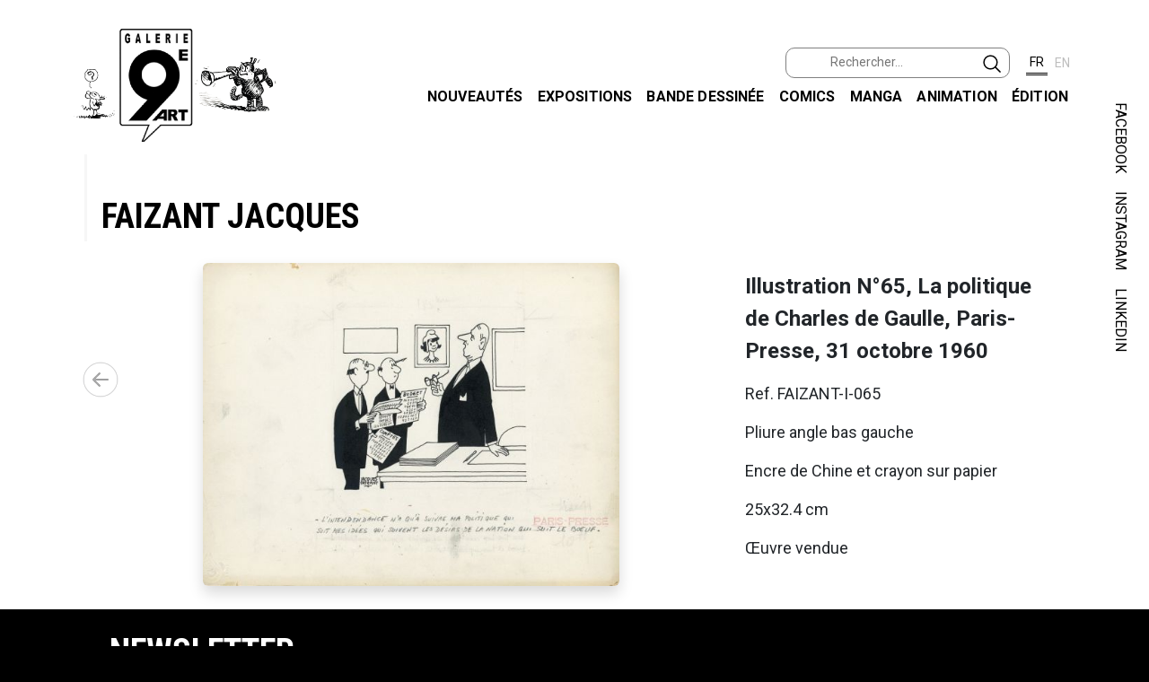

--- FILE ---
content_type: text/html; charset=UTF-8
request_url: https://www.galerie9art.fr/?content=exhibitem&exhib=205&item=40847&index=25
body_size: 6083
content:

<!DOCTYPE html>
<html lang="fr">
    <head>
        <title>La Galerie du 9ème art, expositions et ventes de dessins originaux et de planches originales BD</title>

        <meta http-equiv="Content-Type" content="text/html; charset=utf-8">
        <meta name="description" content="La Galerie du 9ème art, expositions et ventes de dessins originaux et de planches originales BD">
        <meta name="robots" content="index,follow">
        <meta name="keywords"
            content="galerie 9ème art, galerie BD, originaux, planche BD, originale, bande dessinée, 
            planche originale, planches originales, originaux BD, dessin, Loisel, Marini">
        <META HTTP-EQUIV="Pragma" CONTENT="no-cache">
        <META HTTP-EQUIV="Expires" CONTENT="-1">
        <meta name="viewport" content="width=device-width, initial-scale=1"/>

        <link rel="SHORTCUT ICON" href="favicon.ico" type="image/x-icon">

        <!-- Fonts -->
        <link href="https://fonts.googleapis.com/css2?family=Open+Sans&display=swap" rel="stylesheet"> 
        <link href="https://fonts.googleapis.com/css2?family=Signika:wght@600&display=swap" rel="stylesheet"> 
        <link href="https://fonts.googleapis.com/css2?family=Roboto+Condensed:wght@700&display=swap" rel="stylesheet">
        <link href="https://fonts.googleapis.com/css2?family=Roboto:wght@400;500;700&display=swap" rel="stylesheet">

        <!-- CSS-->
        <link rel="stylesheet" href="https://cdn.jsdelivr.net/npm/bootstrap@5.2.3/dist/css/bootstrap.min.css" 
            integrity="sha384-rbsA2VBKQhggwzxH7pPCaAqO46MgnOM80zW1RWuH61DGLwZJEdK2Kadq2F9CUG65" crossorigin="anonymous">
        <link rel="stylesheet" href="css/g9art.css" type="text/css">
        <link rel="stylesheet" href="css/g9art_navbar.css" type="text/css">
        <link rel="stylesheet" href="css/g9art_footer.css" type="text/css">
        <link rel="stylesheet" href="https://cdnjs.cloudflare.com/ajax/libs/fancybox/3.5.7/jquery.fancybox.min.css" />

<link rel="stylesheet" href="https://cdn.jsdelivr.net/npm/swiper@6.8.0/swiper-bundle.min.css"><link rel="stylesheet" href="css/g9art_swiper.css"/><script src="https://cdn.jsdelivr.net/npm/swiper@6.8.0/swiper-bundle.min.js"></script>

        <script src="https://code.jquery.com/jquery-3.7.1.min.js" integrity="sha256-/JqT3SQfawRcv/BIHPThkBvs0OEvtFFmqPF/lYI/Cxo=" crossorigin="anonymous"></script>
        <script src="https://cdn.jsdelivr.net/npm/bootstrap@5.2.3/dist/js/bootstrap.bundle.min.js" integrity="sha384-kenU1KFdBIe4zVF0s0G1M5b4hcpxyD9F7jL+jjXkk+Q2h455rYXK/7HAuoJl+0I4" crossorigin="anonymous"></script>
        <script src="https://cdn.jsdelivr.net/npm/jquery-lazy@1.7.11/jquery.lazy.min.js"></script>
        <script src="https://cdnjs.cloudflare.com/ajax/libs/fancybox/3.5.7/jquery.fancybox.min.js"></script>
        <script src="https://cdnjs.cloudflare.com/ajax/libs/jQuery-rwdImageMaps/1.6/jquery.rwdImageMaps.min.js"></script>
    </head>

    <body>
        <a id="top"></a>
        <div class="canvas">

<!-- Navigation -->
<nav class="navbar navbar-expand-lg navbar-light static-top">
    <div class="container">
        <a class="navbar-brand" href="?content=home">
                <img src="imgs/logo_g9art.png" width="226" alt="Galerie du 9e art">
        </a>
        <button class="navbar-toggler" type="button" 
            data-bs-toggle="collapse" 
            data-bs-target="#navbarResponsive" 
            aria-controls="navbarResponsive" 
            aria-expanded="false" 
            aria-label="Toggle navigation">
            <span class="navbar-toggler-icon"></span>
        </button>
        
        <div class="collapse navbar-collapse flex-column ms-lg-0 ms-3" id="navbarResponsive">
            <ul class="navbar-nav ms-auto">
                <li class="nav-item">
                    <div id="lang" class="d-flex flex-nowrap justify-content-center">
                        <form id="searchForm" name="searchForm" class="form-inline d-flex flex-nowrap me-3 justify-content-end" 
                            method="POST">
                            <label for="searchInput"></label>
                            <input type="search" id="searchInput" name="g" class="form-control-sm text-start" 
                                placeholder="Rechercher...">
                            <button class="btn mb-1 px-2" type="submit">
                                <img src="imgs/search-outline.svg" class="align-top" width="20" alt="">
                            </button>
                            <input id="search_token" type="hidden" name="search_token" value="db744e7c5a872308819e58b643b3674df7d4f9087c21b4651f82e6729cc09756">
                        </form>
                            
                        <button id="buttonLangFR" class="lang_button selected"><span>FR</span></button>
                        <button id="buttonLangEN" class="lang_button unselected"><span>EN</span></button>
                    </div>
                </li>
            </ul>
            <ul id="menu" class="navbar-nav ms-auto mb-2">
                <li class="nav-item">
                    <a class="nav-link active" aria-current="page" href="./?content=whatsnew">Nouveaut&eacute;s</a>
                </li>
                <li class="nav-item">
                    <a class="nav-link" href="./?content=exhibitions">Expositions</a>
                </li>
                <li class="nav-item">
                    <a class="nav-link" href="./?content=eu">Bande dessin&eacute;e</a>
                </li>
                <li class="nav-item">
                    <a class="nav-link" href="./?content=us">Comics</a>
                </li>
                <li class="nav-item">
                    <a class="nav-link" href="./?content=manga">Manga</a>
                </li>
                <li class="nav-item">
                    <a class="nav-link" href="./?content=animation">Animation</a>
                </li>
                <li class="nav-item">
                    <a class="nav-link" href="./?content=edition">&Eacute;dition</a>
                </li>
            </ul>
        </div>
    </div>
</nav>


            <div class="container-fluid top-0 end-0 ">
                <div id="edge" class="position-absolute top-0 col-1 text-end vertical-rl float-md-end d-none d-sm-none d-md-block">
                    <span id="facebook" class="my-2">
                        <a href="https://www.facebook.com/galerieneuvieme.art/" target="_blank">FACEBOOK</a> 
                    </span>
                    <span id="instagram" class="my-2">
                        <a href="https://www.instagram.com/galerie9eart/" target="_blank">INSTAGRAM</a>
                    </span>
                    <span id="linkedIn" class="my-2">
                        <a href="https://fr.linkedin.com/company/librairie-galerie-du-9eme-art" 
                            target="_blank">LINKEDIN
                        </a>
                    </span>
                </div>
            </div>
        
            <div id="main">
<div class="container">
    <div class="d-none">
            </div>

    <!-- Swiper -->
    <div class="swiper-container d-block">
        <div class="swiper-wrapper">
    <!-- start -->
<div class="swiper-slide">
    <div class="container">
        <div class="common-title">
            <p>
                <a  href="./?content=artist&artist=1052">
                    Faizant Jacques                </a>
            </p>
        </div>
        <div class="common-subtitle">
                    </div>

        <div class="container my-4 d-block">
            <div class="row">
                <div class="col-xs-12 col-sm-12 col-md-12 col-lg-8">
                    <a data-fancybox data-caption="Illustration N&deg;04, Les derniers beaux jours, Jours de France N&deg;1083, Septembre 1975" href="https://dpqiheki3bmmj.cloudfront.net/tenant-1/artwork/original/faizant-i-004.jpg"
                        data-options='{"buttons": ["fullScreen", "close"], "animationEffect": "zoom"}'>
                        <img class="lazy item-image theImage shadow bg-white rounded p-0"
                            data-src="https://dpqiheki3bmmj.cloudfront.net/tenant-1/artwork/large/faizant-i-004.jpg" alt="Illustration N&deg;04, Les derniers beaux jours, Jours de France N&deg;1083, Septembre 1975">
                    </a>
                </div>
                <div class="col-xs-12 col-sm-12 col-md-12 col-lg-4 align-items-center p-2 text-start">
                    <p class="common-item-title text-start">Illustration N°04, Les derniers beaux jours, Jours de France N°1083, Septembre 1975</p>
                    <p class="text-start">Ref. FAIZANT-I-004</p>
                    <p class="text-start"></p>
                    <p class="text-start">Encre de Chine, aquarelle et crayon sur papier</p>
                    <p class="text-start">32.3x24.8 cm</p>
                                        <p class="text-start"></p>
                                        <p class="text-start">&OElig;uvre vendue</p>
                    <p class="text-start"></p>
                    
                    <div class="button_container d-none">
                        <a href="">
                        <img src="imgs/button.png" alt="">
                        <div class="button_text">
                                                    <h5></h5>
                        </div>
                        </a>
                    </div>
                    
                </div>
            </div>
        </div>
    </div>
</div>
<!-- END -->
<!-- start -->
<div class="swiper-slide">
    <div class="container">
        <div class="common-title">
            <p>
                <a  href="./?content=artist&artist=1052">
                    Faizant Jacques                </a>
            </p>
        </div>
        <div class="common-subtitle">
                    </div>

        <div class="container my-4 d-block">
            <div class="row">
                <div class="col-xs-12 col-sm-12 col-md-12 col-lg-8">
                    <a data-fancybox data-caption="Illustration N&deg;05, L&#039;hiver, Jours de France N&deg;1095, D&eacute;cembre 1975" href="https://dpqiheki3bmmj.cloudfront.net/tenant-1/artwork/original/faizant-i-005.jpg"
                        data-options='{"buttons": ["fullScreen", "close"], "animationEffect": "zoom"}'>
                        <img class="lazy item-image theImage shadow bg-white rounded p-0"
                            data-src="https://dpqiheki3bmmj.cloudfront.net/tenant-1/artwork/large/faizant-i-005.jpg" alt="Illustration N&deg;05, L&#039;hiver, Jours de France N&deg;1095, D&eacute;cembre 1975">
                    </a>
                </div>
                <div class="col-xs-12 col-sm-12 col-md-12 col-lg-4 align-items-center p-2 text-start">
                    <p class="common-item-title text-start">Illustration N°05, L'hiver, Jours de France N°1095, Décembre 1975</p>
                    <p class="text-start">Ref. FAIZANT-I-005</p>
                    <p class="text-start"></p>
                    <p class="text-start">Encre de Chine, aquarelle et crayon sur papier</p>
                    <p class="text-start">32.3x24.8 cm</p>
                                        <p class="text-start"></p>
                                        <p class="text-start">&OElig;uvre vendue</p>
                    <p class="text-start"></p>
                    
                    <div class="button_container d-none">
                        <a href="">
                        <img src="imgs/button.png" alt="">
                        <div class="button_text">
                                                    <h5></h5>
                        </div>
                        </a>
                    </div>
                    
                </div>
            </div>
        </div>
    </div>
</div>
<!-- END -->
<!-- start -->
<div class="swiper-slide">
    <div class="container">
        <div class="common-title">
            <p>
                <a  href="./?content=artist&artist=1052">
                    Faizant Jacques                </a>
            </p>
        </div>
        <div class="common-subtitle">
                    </div>

        <div class="container my-4 d-block">
            <div class="row">
                <div class="col-xs-12 col-sm-12 col-md-12 col-lg-8">
                    <a data-fancybox data-caption="Illustration N&deg;08, Le grand Chaperon rouge, Jours de France N&deg;741, 22 f&eacute;vrier 1969" href="https://dpqiheki3bmmj.cloudfront.net/tenant-1/artwork/original/faizant-i-008.jpg"
                        data-options='{"buttons": ["fullScreen", "close"], "animationEffect": "zoom"}'>
                        <img class="lazy item-image theImage shadow bg-white rounded p-0"
                            data-src="https://dpqiheki3bmmj.cloudfront.net/tenant-1/artwork/large/faizant-i-008.jpg" alt="Illustration N&deg;08, Le grand Chaperon rouge, Jours de France N&deg;741, 22 f&eacute;vrier 1969">
                    </a>
                </div>
                <div class="col-xs-12 col-sm-12 col-md-12 col-lg-4 align-items-center p-2 text-start">
                    <p class="common-item-title text-start">Illustration N°08, Le grand Chaperon rouge, Jours de France N°741, 22 février 1969</p>
                    <p class="text-start">Ref. FAIZANT-I-008</p>
                    <p class="text-start"></p>
                    <p class="text-start">Encre de Chine, aquarelle et crayon sur papier</p>
                    <p class="text-start">32.5x24.9 cm</p>
                                        <p class="text-start"></p>
                                        <p class="text-start">&OElig;uvre vendue</p>
                    <p class="text-start"></p>
                    
                    <div class="button_container d-none">
                        <a href="">
                        <img src="imgs/button.png" alt="">
                        <div class="button_text">
                                                    <h5></h5>
                        </div>
                        </a>
                    </div>
                    
                </div>
            </div>
        </div>
    </div>
</div>
<!-- END -->
<!-- start -->
<div class="swiper-slide">
    <div class="container">
        <div class="common-title">
            <p>
                <a  href="./?content=artist&artist=1052">
                    Faizant Jacques                </a>
            </p>
        </div>
        <div class="common-subtitle">
                    </div>

        <div class="container my-4 d-block">
            <div class="row">
                <div class="col-xs-12 col-sm-12 col-md-12 col-lg-8">
                    <a data-fancybox data-caption="Illustration N&deg;10, Passion cyclisme, Jours de France N&deg;674, 10 octobre 1967" href="https://dpqiheki3bmmj.cloudfront.net/tenant-1/artwork/original/faizant-i-010.jpg"
                        data-options='{"buttons": ["fullScreen", "close"], "animationEffect": "zoom"}'>
                        <img class="lazy item-image theImage shadow bg-white rounded p-0"
                            data-src="https://dpqiheki3bmmj.cloudfront.net/tenant-1/artwork/large/faizant-i-010.jpg" alt="Illustration N&deg;10, Passion cyclisme, Jours de France N&deg;674, 10 octobre 1967">
                    </a>
                </div>
                <div class="col-xs-12 col-sm-12 col-md-12 col-lg-4 align-items-center p-2 text-start">
                    <p class="common-item-title text-start">Illustration N°10, Passion cyclisme, Jours de France N°674, 10 octobre 1967</p>
                    <p class="text-start">Ref. FAIZANT-I-010</p>
                    <p class="text-start"></p>
                    <p class="text-start">Encre de Chine, aquarelle et crayon sur papier</p>
                    <p class="text-start">32.2x24.9 cm</p>
                                        <p class="text-start"></p>
                                        <p class="text-start">&OElig;uvre vendue</p>
                    <p class="text-start"></p>
                    
                    <div class="button_container d-none">
                        <a href="">
                        <img src="imgs/button.png" alt="">
                        <div class="button_text">
                                                    <h5></h5>
                        </div>
                        </a>
                    </div>
                    
                </div>
            </div>
        </div>
    </div>
</div>
<!-- END -->
<!-- start -->
<div class="swiper-slide">
    <div class="container">
        <div class="common-title">
            <p>
                <a  href="./?content=artist&artist=1052">
                    Faizant Jacques                </a>
            </p>
        </div>
        <div class="common-subtitle">
                    </div>

        <div class="container my-4 d-block">
            <div class="row">
                <div class="col-xs-12 col-sm-12 col-md-12 col-lg-8">
                    <a data-fancybox data-caption="Illustration N&deg;12, Quincaillerie, Jours de France N&deg;1245, Octobre 1978" href="https://dpqiheki3bmmj.cloudfront.net/tenant-1/artwork/original/faizant-i-012.jpg"
                        data-options='{"buttons": ["fullScreen", "close"], "animationEffect": "zoom"}'>
                        <img class="lazy item-image theImage shadow bg-white rounded p-0"
                            data-src="https://dpqiheki3bmmj.cloudfront.net/tenant-1/artwork/large/faizant-i-012.jpg" alt="Illustration N&deg;12, Quincaillerie, Jours de France N&deg;1245, Octobre 1978">
                    </a>
                </div>
                <div class="col-xs-12 col-sm-12 col-md-12 col-lg-4 align-items-center p-2 text-start">
                    <p class="common-item-title text-start">Illustration N°12, Quincaillerie, Jours de France N°1245, Octobre 1978</p>
                    <p class="text-start">Ref. FAIZANT-I-012</p>
                    <p class="text-start">Présence de scotch</p>
                    <p class="text-start">Encre de Chine et crayon sur papier</p>
                    <p class="text-start">25x33 cm</p>
                                        <p class="text-start"></p>
                                        <p class="text-start">&OElig;uvre vendue</p>
                    <p class="text-start"></p>
                    
                    <div class="button_container d-none">
                        <a href="">
                        <img src="imgs/button.png" alt="">
                        <div class="button_text">
                                                    <h5></h5>
                        </div>
                        </a>
                    </div>
                    
                </div>
            </div>
        </div>
    </div>
</div>
<!-- END -->
<!-- start -->
<div class="swiper-slide">
    <div class="container">
        <div class="common-title">
            <p>
                <a  href="./?content=artist&artist=1052">
                    Faizant Jacques                </a>
            </p>
        </div>
        <div class="common-subtitle">
                    </div>

        <div class="container my-4 d-block">
            <div class="row">
                <div class="col-xs-12 col-sm-12 col-md-12 col-lg-8">
                    <a data-fancybox data-caption="Illustration N&deg;16, La caverne des tr&eacute;sors, Jours de France, 16 novembre 1971" href="https://dpqiheki3bmmj.cloudfront.net/tenant-1/artwork/original/faizant-i-016.jpg"
                        data-options='{"buttons": ["fullScreen", "close"], "animationEffect": "zoom"}'>
                        <img class="lazy item-image theImage shadow bg-white rounded p-0"
                            data-src="https://dpqiheki3bmmj.cloudfront.net/tenant-1/artwork/large/faizant-i-016.jpg" alt="Illustration N&deg;16, La caverne des tr&eacute;sors, Jours de France, 16 novembre 1971">
                    </a>
                </div>
                <div class="col-xs-12 col-sm-12 col-md-12 col-lg-4 align-items-center p-2 text-start">
                    <p class="common-item-title text-start">Illustration N°16, La caverne des trésors, Jours de France, 16 novembre 1971</p>
                    <p class="text-start">Ref. FAIZANT-I-016</p>
                    <p class="text-start">Traces de scotch</p>
                    <p class="text-start">Encre de Chine et crayon sur papier</p>
                    <p class="text-start">25x32.5 cm</p>
                                        <p class="text-start"></p>
                                        <p class="text-start">&OElig;uvre vendue</p>
                    <p class="text-start"></p>
                    
                    <div class="button_container d-none">
                        <a href="">
                        <img src="imgs/button.png" alt="">
                        <div class="button_text">
                                                    <h5></h5>
                        </div>
                        </a>
                    </div>
                    
                </div>
            </div>
        </div>
    </div>
</div>
<!-- END -->
<!-- start -->
<div class="swiper-slide">
    <div class="container">
        <div class="common-title">
            <p>
                <a  href="./?content=artist&artist=1052">
                    Faizant Jacques                </a>
            </p>
        </div>
        <div class="common-subtitle">
                    </div>

        <div class="container my-4 d-block">
            <div class="row">
                <div class="col-xs-12 col-sm-12 col-md-12 col-lg-8">
                    <a data-fancybox data-caption="Illustration N&deg;17, La  trouvaille du Docteur Guillotin, Jours de France, 14 novembre 1970" href="https://dpqiheki3bmmj.cloudfront.net/tenant-1/artwork/original/faizant-i-017.jpg"
                        data-options='{"buttons": ["fullScreen", "close"], "animationEffect": "zoom"}'>
                        <img class="lazy item-image theImage shadow bg-white rounded p-0"
                            data-src="https://dpqiheki3bmmj.cloudfront.net/tenant-1/artwork/large/faizant-i-017.jpg" alt="Illustration N&deg;17, La  trouvaille du Docteur Guillotin, Jours de France, 14 novembre 1970">
                    </a>
                </div>
                <div class="col-xs-12 col-sm-12 col-md-12 col-lg-4 align-items-center p-2 text-start">
                    <p class="common-item-title text-start">Illustration N°17, La  trouvaille du Docteur Guillotin, Jours de France, 14 novembre 1970</p>
                    <p class="text-start">Ref. FAIZANT-I-017</p>
                    <p class="text-start"></p>
                    <p class="text-start">Encre de Chine et crayon sur papier</p>
                    <p class="text-start">25x32.5 cm</p>
                                        <p class="text-start"></p>
                                        <p class="text-start">&OElig;uvre vendue</p>
                    <p class="text-start"></p>
                    
                    <div class="button_container d-none">
                        <a href="">
                        <img src="imgs/button.png" alt="">
                        <div class="button_text">
                                                    <h5></h5>
                        </div>
                        </a>
                    </div>
                    
                </div>
            </div>
        </div>
    </div>
</div>
<!-- END -->
<!-- start -->
<div class="swiper-slide">
    <div class="container">
        <div class="common-title">
            <p>
                <a  href="./?content=artist&artist=1052">
                    Faizant Jacques                </a>
            </p>
        </div>
        <div class="common-subtitle">
                    </div>

        <div class="container my-4 d-block">
            <div class="row">
                <div class="col-xs-12 col-sm-12 col-md-12 col-lg-8">
                    <a data-fancybox data-caption="Illustration N&deg;19, Une m&eacute;t&eacute;o capricieuse, Jours de France N&deg;1131, 16 ao&ucirc;t 1976" href="https://dpqiheki3bmmj.cloudfront.net/tenant-1/artwork/original/faizant-i-019.jpg"
                        data-options='{"buttons": ["fullScreen", "close"], "animationEffect": "zoom"}'>
                        <img class="lazy item-image theImage shadow bg-white rounded p-0"
                            data-src="https://dpqiheki3bmmj.cloudfront.net/tenant-1/artwork/large/faizant-i-019.jpg" alt="Illustration N&deg;19, Une m&eacute;t&eacute;o capricieuse, Jours de France N&deg;1131, 16 ao&ucirc;t 1976">
                    </a>
                </div>
                <div class="col-xs-12 col-sm-12 col-md-12 col-lg-4 align-items-center p-2 text-start">
                    <p class="common-item-title text-start">Illustration N°19, Une météo capricieuse, Jours de France N°1131, 16 août 1976</p>
                    <p class="text-start">Ref. FAIZANT-I-019</p>
                    <p class="text-start"></p>
                    <p class="text-start">Encre de Chine et crayon sur papier</p>
                    <p class="text-start">25x32.5 cm</p>
                                        <p class="text-start"></p>
                                        <p class="text-start">&OElig;uvre vendue</p>
                    <p class="text-start"></p>
                    
                    <div class="button_container d-none">
                        <a href="">
                        <img src="imgs/button.png" alt="">
                        <div class="button_text">
                                                    <h5></h5>
                        </div>
                        </a>
                    </div>
                    
                </div>
            </div>
        </div>
    </div>
</div>
<!-- END -->
<!-- start -->
<div class="swiper-slide">
    <div class="container">
        <div class="common-title">
            <p>
                <a  href="./?content=artist&artist=1052">
                    Faizant Jacques                </a>
            </p>
        </div>
        <div class="common-subtitle">
                    </div>

        <div class="container my-4 d-block">
            <div class="row">
                <div class="col-xs-12 col-sm-12 col-md-12 col-lg-8">
                    <a data-fancybox data-caption="Illustration N&deg;21, Avec l&#039;aide du r&eacute;mouleur, Paris Match, 10 janvier 1970" href="https://dpqiheki3bmmj.cloudfront.net/tenant-1/artwork/original/faizant-i-021.jpg"
                        data-options='{"buttons": ["fullScreen", "close"], "animationEffect": "zoom"}'>
                        <img class="lazy item-image theImage shadow bg-white rounded p-0"
                            data-src="https://dpqiheki3bmmj.cloudfront.net/tenant-1/artwork/large/faizant-i-021.jpg" alt="Illustration N&deg;21, Avec l&#039;aide du r&eacute;mouleur, Paris Match, 10 janvier 1970">
                    </a>
                </div>
                <div class="col-xs-12 col-sm-12 col-md-12 col-lg-4 align-items-center p-2 text-start">
                    <p class="common-item-title text-start">Illustration N°21, Avec l'aide du rémouleur, Paris Match, 10 janvier 1970</p>
                    <p class="text-start">Ref. FAIZANT-I-021</p>
                    <p class="text-start"></p>
                    <p class="text-start">Encre de Chine sur papier</p>
                    <p class="text-start">24.9x32.4 cm</p>
                                        <p class="text-start"></p>
                                        <p class="text-start">&OElig;uvre vendue</p>
                    <p class="text-start"></p>
                    
                    <div class="button_container d-none">
                        <a href="">
                        <img src="imgs/button.png" alt="">
                        <div class="button_text">
                                                    <h5></h5>
                        </div>
                        </a>
                    </div>
                    
                </div>
            </div>
        </div>
    </div>
</div>
<!-- END -->
<!-- start -->
<div class="swiper-slide">
    <div class="container">
        <div class="common-title">
            <p>
                <a  href="./?content=artist&artist=1052">
                    Faizant Jacques                </a>
            </p>
        </div>
        <div class="common-subtitle">
                    </div>

        <div class="container my-4 d-block">
            <div class="row">
                <div class="col-xs-12 col-sm-12 col-md-12 col-lg-8">
                    <a data-fancybox data-caption="Illustration N&deg;23, La partie de Rugby, jours de France N&deg;340, 20 mai 1961" href="https://dpqiheki3bmmj.cloudfront.net/tenant-1/artwork/original/faizant-i-023.jpg"
                        data-options='{"buttons": ["fullScreen", "close"], "animationEffect": "zoom"}'>
                        <img class="lazy item-image theImage shadow bg-white rounded p-0"
                            data-src="https://dpqiheki3bmmj.cloudfront.net/tenant-1/artwork/large/faizant-i-023.jpg" alt="Illustration N&deg;23, La partie de Rugby, jours de France N&deg;340, 20 mai 1961">
                    </a>
                </div>
                <div class="col-xs-12 col-sm-12 col-md-12 col-lg-4 align-items-center p-2 text-start">
                    <p class="common-item-title text-start">Illustration N°23, La partie de Rugby, jours de France N°340, 20 mai 1961</p>
                    <p class="text-start">Ref. FAIZANT-I-023</p>
                    <p class="text-start"></p>
                    <p class="text-start">Encre de Chine et encre sur papier</p>
                    <p class="text-start">25x32.5 cm</p>
                                        <p class="text-start"></p>
                                        <p class="text-start">&OElig;uvre vendue</p>
                    <p class="text-start"></p>
                    
                    <div class="button_container d-none">
                        <a href="">
                        <img src="imgs/button.png" alt="">
                        <div class="button_text">
                                                    <h5></h5>
                        </div>
                        </a>
                    </div>
                    
                </div>
            </div>
        </div>
    </div>
</div>
<!-- END -->
<!-- start -->
<div class="swiper-slide">
    <div class="container">
        <div class="common-title">
            <p>
                <a  href="./?content=artist&artist=1052">
                    Faizant Jacques                </a>
            </p>
        </div>
        <div class="common-subtitle">
                    </div>

        <div class="container my-4 d-block">
            <div class="row">
                <div class="col-xs-12 col-sm-12 col-md-12 col-lg-8">
                    <a data-fancybox data-caption="Illustration N&deg;24, La nostalgie du Tour, Paris-Presse, 18 juillet 1961" href="https://dpqiheki3bmmj.cloudfront.net/tenant-1/artwork/original/faizant-i-024.jpg"
                        data-options='{"buttons": ["fullScreen", "close"], "animationEffect": "zoom"}'>
                        <img class="lazy item-image theImage shadow bg-white rounded p-0"
                            data-src="https://dpqiheki3bmmj.cloudfront.net/tenant-1/artwork/large/faizant-i-024.jpg" alt="Illustration N&deg;24, La nostalgie du Tour, Paris-Presse, 18 juillet 1961">
                    </a>
                </div>
                <div class="col-xs-12 col-sm-12 col-md-12 col-lg-4 align-items-center p-2 text-start">
                    <p class="common-item-title text-start">Illustration N°24, La nostalgie du Tour, Paris-Presse, 18 juillet 1961</p>
                    <p class="text-start">Ref. FAIZANT-I-024</p>
                    <p class="text-start">Traces de scotch</p>
                    <p class="text-start">Encre de Chine et crayon sur papier</p>
                    <p class="text-start">24.9x32.4 cm</p>
                                        <p class="text-start"></p>
                                        <p class="text-start">&OElig;uvre vendue</p>
                    <p class="text-start"></p>
                    
                    <div class="button_container d-none">
                        <a href="">
                        <img src="imgs/button.png" alt="">
                        <div class="button_text">
                                                    <h5></h5>
                        </div>
                        </a>
                    </div>
                    
                </div>
            </div>
        </div>
    </div>
</div>
<!-- END -->
<!-- start -->
<div class="swiper-slide">
    <div class="container">
        <div class="common-title">
            <p>
                <a  href="./?content=artist&artist=1052">
                    Faizant Jacques                </a>
            </p>
        </div>
        <div class="common-subtitle">
                    </div>

        <div class="container my-4 d-block">
            <div class="row">
                <div class="col-xs-12 col-sm-12 col-md-12 col-lg-8">
                    <a data-fancybox data-caption="Illustration N&deg;26, Probl&egrave;mes de circulation, France dimanche N&deg;784, 31 ao&ucirc;t 1961" href="https://dpqiheki3bmmj.cloudfront.net/tenant-1/artwork/original/faizant-i-026.jpg"
                        data-options='{"buttons": ["fullScreen", "close"], "animationEffect": "zoom"}'>
                        <img class="lazy item-image theImage shadow bg-white rounded p-0"
                            data-src="https://dpqiheki3bmmj.cloudfront.net/tenant-1/artwork/large/faizant-i-026.jpg" alt="Illustration N&deg;26, Probl&egrave;mes de circulation, France dimanche N&deg;784, 31 ao&ucirc;t 1961">
                    </a>
                </div>
                <div class="col-xs-12 col-sm-12 col-md-12 col-lg-4 align-items-center p-2 text-start">
                    <p class="common-item-title text-start">Illustration N°26, Problèmes de circulation, France dimanche N°784, 31 août 1961</p>
                    <p class="text-start">Ref. FAIZANT-I-026</p>
                    <p class="text-start">Traces de scotch</p>
                    <p class="text-start">Encre de Chine et crayon sur papier</p>
                    <p class="text-start">25x32.4 cm</p>
                                        <p class="text-start"></p>
                                        <p class="text-start">&OElig;uvre vendue</p>
                    <p class="text-start"></p>
                    
                    <div class="button_container d-none">
                        <a href="">
                        <img src="imgs/button.png" alt="">
                        <div class="button_text">
                                                    <h5></h5>
                        </div>
                        </a>
                    </div>
                    
                </div>
            </div>
        </div>
    </div>
</div>
<!-- END -->
<!-- start -->
<div class="swiper-slide">
    <div class="container">
        <div class="common-title">
            <p>
                <a  href="./?content=artist&artist=1052">
                    Faizant Jacques                </a>
            </p>
        </div>
        <div class="common-subtitle">
                    </div>

        <div class="container my-4 d-block">
            <div class="row">
                <div class="col-xs-12 col-sm-12 col-md-12 col-lg-8">
                    <a data-fancybox data-caption="Illustration N&deg;38, L&#039;excuse, Jours de France N&deg;1140, 18 octobre 1976" href="https://dpqiheki3bmmj.cloudfront.net/tenant-1/artwork/original/faizant-i-038.jpg"
                        data-options='{"buttons": ["fullScreen", "close"], "animationEffect": "zoom"}'>
                        <img class="lazy item-image theImage shadow bg-white rounded p-0"
                            data-src="https://dpqiheki3bmmj.cloudfront.net/tenant-1/artwork/large/faizant-i-038.jpg" alt="Illustration N&deg;38, L&#039;excuse, Jours de France N&deg;1140, 18 octobre 1976">
                    </a>
                </div>
                <div class="col-xs-12 col-sm-12 col-md-12 col-lg-4 align-items-center p-2 text-start">
                    <p class="common-item-title text-start">Illustration N°38, L'excuse, Jours de France N°1140, 18 octobre 1976</p>
                    <p class="text-start">Ref. FAIZANT-I-038</p>
                    <p class="text-start"></p>
                    <p class="text-start">Encre de Chine et crayon sur papier</p>
                    <p class="text-start">25x32.5 cm</p>
                                        <p class="text-start"></p>
                                        <p class="text-start">&OElig;uvre disponible à la vente (400.00&#8364;)</p>
                    <p class="text-start"></p>
                    
                    <div class="button_container d-display">
                        <a href="./?content=booking&item=40817">
                        <img src="imgs/button.png" alt="">
                        <div class="button_text">
                                                    <h5>R&eacute;server</h5>
                        </div>
                        </a>
                    </div>
                    
                </div>
            </div>
        </div>
    </div>
</div>
<!-- END -->
<!-- start -->
<div class="swiper-slide">
    <div class="container">
        <div class="common-title">
            <p>
                <a  href="./?content=artist&artist=1052">
                    Faizant Jacques                </a>
            </p>
        </div>
        <div class="common-subtitle">
                    </div>

        <div class="container my-4 d-block">
            <div class="row">
                <div class="col-xs-12 col-sm-12 col-md-12 col-lg-8">
                    <a data-fancybox data-caption="Illustration N&deg;46, L&#039;obstacle, Jours de France N&deg;1088, octobre 1975" href="https://dpqiheki3bmmj.cloudfront.net/tenant-1/artwork/original/faizant-i-046.jpg"
                        data-options='{"buttons": ["fullScreen", "close"], "animationEffect": "zoom"}'>
                        <img class="lazy item-image theImage shadow bg-white rounded p-0"
                            data-src="https://dpqiheki3bmmj.cloudfront.net/tenant-1/artwork/large/faizant-i-046.jpg" alt="Illustration N&deg;46, L&#039;obstacle, Jours de France N&deg;1088, octobre 1975">
                    </a>
                </div>
                <div class="col-xs-12 col-sm-12 col-md-12 col-lg-4 align-items-center p-2 text-start">
                    <p class="common-item-title text-start">Illustration N°46, L'obstacle, Jours de France N°1088, octobre 1975</p>
                    <p class="text-start">Ref. FAIZANT-I-046</p>
                    <p class="text-start"></p>
                    <p class="text-start">Encre de Chine et crayon sur papier</p>
                    <p class="text-start">25x32.5 cm</p>
                                        <p class="text-start"></p>
                                        <p class="text-start">&OElig;uvre vendue</p>
                    <p class="text-start"></p>
                    
                    <div class="button_container d-none">
                        <a href="">
                        <img src="imgs/button.png" alt="">
                        <div class="button_text">
                                                    <h5></h5>
                        </div>
                        </a>
                    </div>
                    
                </div>
            </div>
        </div>
    </div>
</div>
<!-- END -->
<!-- start -->
<div class="swiper-slide">
    <div class="container">
        <div class="common-title">
            <p>
                <a  href="./?content=artist&artist=1052">
                    Faizant Jacques                </a>
            </p>
        </div>
        <div class="common-subtitle">
                    </div>

        <div class="container my-4 d-block">
            <div class="row">
                <div class="col-xs-12 col-sm-12 col-md-12 col-lg-8">
                    <a data-fancybox data-caption="Illustration N&deg;51, L&#039;interpellation, Paris-Presse, 3 avril 1961" href="https://dpqiheki3bmmj.cloudfront.net/tenant-1/artwork/original/faizant-i-051.jpg"
                        data-options='{"buttons": ["fullScreen", "close"], "animationEffect": "zoom"}'>
                        <img class="lazy item-image theImage shadow bg-white rounded p-0"
                            data-src="https://dpqiheki3bmmj.cloudfront.net/tenant-1/artwork/large/faizant-i-051.jpg" alt="Illustration N&deg;51, L&#039;interpellation, Paris-Presse, 3 avril 1961">
                    </a>
                </div>
                <div class="col-xs-12 col-sm-12 col-md-12 col-lg-4 align-items-center p-2 text-start">
                    <p class="common-item-title text-start">Illustration N°51, L'interpellation, Paris-Presse, 3 avril 1961</p>
                    <p class="text-start">Ref. FAIZANT-I-051</p>
                    <p class="text-start"></p>
                    <p class="text-start">Encre de Chine et crayon sur papier</p>
                    <p class="text-start">25x32.5 cm</p>
                                        <p class="text-start"></p>
                                        <p class="text-start">&OElig;uvre vendue</p>
                    <p class="text-start"></p>
                    
                    <div class="button_container d-none">
                        <a href="">
                        <img src="imgs/button.png" alt="">
                        <div class="button_text">
                                                    <h5></h5>
                        </div>
                        </a>
                    </div>
                    
                </div>
            </div>
        </div>
    </div>
</div>
<!-- END -->
<!-- start -->
<div class="swiper-slide">
    <div class="container">
        <div class="common-title">
            <p>
                <a  href="./?content=artist&artist=1052">
                    Faizant Jacques                </a>
            </p>
        </div>
        <div class="common-subtitle">
                    </div>

        <div class="container my-4 d-block">
            <div class="row">
                <div class="col-xs-12 col-sm-12 col-md-12 col-lg-8">
                    <a data-fancybox data-caption="Illustration N&deg;54, Politique sur la plage, 14 Ao&ucirc;t 1991" href="https://dpqiheki3bmmj.cloudfront.net/tenant-1/artwork/original/faizant-i-054.jpg"
                        data-options='{"buttons": ["fullScreen", "close"], "animationEffect": "zoom"}'>
                        <img class="lazy item-image theImage shadow bg-white rounded p-0"
                            data-src="https://dpqiheki3bmmj.cloudfront.net/tenant-1/artwork/large/faizant-i-054.jpg" alt="Illustration N&deg;54, Politique sur la plage, 14 Ao&ucirc;t 1991">
                    </a>
                </div>
                <div class="col-xs-12 col-sm-12 col-md-12 col-lg-4 align-items-center p-2 text-start">
                    <p class="common-item-title text-start">Illustration N°54, Politique sur la plage, 14 Août 1991</p>
                    <p class="text-start">Ref. FAIZANT-I-054</p>
                    <p class="text-start"></p>
                    <p class="text-start">Encre de Chine et crayon sur papier</p>
                    <p class="text-start">21.1x29.8 cm</p>
                                        <p class="text-start"></p>
                                        <p class="text-start">&OElig;uvre vendue</p>
                    <p class="text-start"></p>
                    
                    <div class="button_container d-none">
                        <a href="">
                        <img src="imgs/button.png" alt="">
                        <div class="button_text">
                                                    <h5></h5>
                        </div>
                        </a>
                    </div>
                    
                </div>
            </div>
        </div>
    </div>
</div>
<!-- END -->
<!-- start -->
<div class="swiper-slide">
    <div class="container">
        <div class="common-title">
            <p>
                <a  href="./?content=artist&artist=1052">
                    Faizant Jacques                </a>
            </p>
        </div>
        <div class="common-subtitle">
                    </div>

        <div class="container my-4 d-block">
            <div class="row">
                <div class="col-xs-12 col-sm-12 col-md-12 col-lg-8">
                    <a data-fancybox data-caption="Illustration N&deg;55, Voyage &agrave; T&eacute;h&eacute;ran, 12 Ao&ucirc;t 1991" href="https://dpqiheki3bmmj.cloudfront.net/tenant-1/artwork/original/faizant-i-055.jpg"
                        data-options='{"buttons": ["fullScreen", "close"], "animationEffect": "zoom"}'>
                        <img class="lazy item-image theImage shadow bg-white rounded p-0"
                            data-src="https://dpqiheki3bmmj.cloudfront.net/tenant-1/artwork/large/faizant-i-055.jpg" alt="Illustration N&deg;55, Voyage &agrave; T&eacute;h&eacute;ran, 12 Ao&ucirc;t 1991">
                    </a>
                </div>
                <div class="col-xs-12 col-sm-12 col-md-12 col-lg-4 align-items-center p-2 text-start">
                    <p class="common-item-title text-start">Illustration N°55, Voyage à Téhéran, 12 Août 1991</p>
                    <p class="text-start">Ref. FAIZANT-I-055</p>
                    <p class="text-start"></p>
                    <p class="text-start">Encre de Chine et crayon sur papier</p>
                    <p class="text-start">29.8x21.1 cm</p>
                                        <p class="text-start"></p>
                                        <p class="text-start">&OElig;uvre vendue</p>
                    <p class="text-start"></p>
                    
                    <div class="button_container d-none">
                        <a href="">
                        <img src="imgs/button.png" alt="">
                        <div class="button_text">
                                                    <h5></h5>
                        </div>
                        </a>
                    </div>
                    
                </div>
            </div>
        </div>
    </div>
</div>
<!-- END -->
<!-- start -->
<div class="swiper-slide">
    <div class="container">
        <div class="common-title">
            <p>
                <a  href="./?content=artist&artist=1052">
                    Faizant Jacques                </a>
            </p>
        </div>
        <div class="common-subtitle">
                    </div>

        <div class="container my-4 d-block">
            <div class="row">
                <div class="col-xs-12 col-sm-12 col-md-12 col-lg-8">
                    <a data-fancybox data-caption="Illustration N&deg;57, Henry Kissinger, 8 novembre 1972" href="https://dpqiheki3bmmj.cloudfront.net/tenant-1/artwork/original/faizant-i-057.jpg"
                        data-options='{"buttons": ["fullScreen", "close"], "animationEffect": "zoom"}'>
                        <img class="lazy item-image theImage shadow bg-white rounded p-0"
                            data-src="https://dpqiheki3bmmj.cloudfront.net/tenant-1/artwork/large/faizant-i-057.jpg" alt="Illustration N&deg;57, Henry Kissinger, 8 novembre 1972">
                    </a>
                </div>
                <div class="col-xs-12 col-sm-12 col-md-12 col-lg-4 align-items-center p-2 text-start">
                    <p class="common-item-title text-start">Illustration N°57, Henry Kissinger, 8 novembre 1972</p>
                    <p class="text-start">Ref. FAIZANT-I-057</p>
                    <p class="text-start"></p>
                    <p class="text-start">Encre de Chine et crayon sur papier</p>
                    <p class="text-start">20.2x29.3 cm</p>
                                        <p class="text-start"></p>
                                        <p class="text-start">&OElig;uvre vendue</p>
                    <p class="text-start"></p>
                    
                    <div class="button_container d-none">
                        <a href="">
                        <img src="imgs/button.png" alt="">
                        <div class="button_text">
                                                    <h5></h5>
                        </div>
                        </a>
                    </div>
                    
                </div>
            </div>
        </div>
    </div>
</div>
<!-- END -->
<!-- start -->
<div class="swiper-slide">
    <div class="container">
        <div class="common-title">
            <p>
                <a  href="./?content=artist&artist=1052">
                    Faizant Jacques                </a>
            </p>
        </div>
        <div class="common-subtitle">
                    </div>

        <div class="container my-4 d-block">
            <div class="row">
                <div class="col-xs-12 col-sm-12 col-md-12 col-lg-8">
                    <a data-fancybox data-caption="Illustration N&deg;59, Bercy, Couverture Figaro du  27 novembre 1991" href="https://dpqiheki3bmmj.cloudfront.net/tenant-1/artwork/original/faizant-i-059.jpg"
                        data-options='{"buttons": ["fullScreen", "close"], "animationEffect": "zoom"}'>
                        <img class="lazy item-image theImage shadow bg-white rounded p-0"
                            data-src="https://dpqiheki3bmmj.cloudfront.net/tenant-1/artwork/large/faizant-i-059.jpg" alt="Illustration N&deg;59, Bercy, Couverture Figaro du  27 novembre 1991">
                    </a>
                </div>
                <div class="col-xs-12 col-sm-12 col-md-12 col-lg-4 align-items-center p-2 text-start">
                    <p class="common-item-title text-start">Illustration N°59, Bercy, Couverture Figaro du  27 novembre 1991</p>
                    <p class="text-start">Ref. FAIZANT-I-059-DP</p>
                    <p class="text-start"></p>
                    <p class="text-start">Encre de Chine et crayon sur papier</p>
                    <p class="text-start">25x32.4 cm</p>
                                        <p class="text-start"></p>
                                        <p class="text-start">&OElig;uvre vendue</p>
                    <p class="text-start"></p>
                    
                    <div class="button_container d-none">
                        <a href="">
                        <img src="imgs/button.png" alt="">
                        <div class="button_text">
                                                    <h5></h5>
                        </div>
                        </a>
                    </div>
                    
                </div>
            </div>
        </div>
    </div>
</div>
<!-- END -->
<!-- start -->
<div class="swiper-slide">
    <div class="container">
        <div class="common-title">
            <p>
                <a  href="./?content=artist&artist=1052">
                    Faizant Jacques                </a>
            </p>
        </div>
        <div class="common-subtitle">
                    </div>

        <div class="container my-4 d-block">
            <div class="row">
                <div class="col-xs-12 col-sm-12 col-md-12 col-lg-8">
                    <a data-fancybox data-caption="Illustration N&deg;61, l&#039;O.N.U, Paris-Presse, 8 d&eacute;cembre 1960" href="https://dpqiheki3bmmj.cloudfront.net/tenant-1/artwork/original/faizant-i-061.jpg"
                        data-options='{"buttons": ["fullScreen", "close"], "animationEffect": "zoom"}'>
                        <img class="lazy item-image theImage shadow bg-white rounded p-0"
                            data-src="https://dpqiheki3bmmj.cloudfront.net/tenant-1/artwork/large/faizant-i-061.jpg" alt="Illustration N&deg;61, l&#039;O.N.U, Paris-Presse, 8 d&eacute;cembre 1960">
                    </a>
                </div>
                <div class="col-xs-12 col-sm-12 col-md-12 col-lg-4 align-items-center p-2 text-start">
                    <p class="common-item-title text-start">Illustration N°61, l'O.N.U, Paris-Presse, 8 décembre 1960</p>
                    <p class="text-start">Ref. FAIZANT-I-061</p>
                    <p class="text-start"></p>
                    <p class="text-start">Encre de Chine et crayon sur papier</p>
                    <p class="text-start">25x32.4 cm</p>
                                        <p class="text-start"></p>
                                        <p class="text-start">&OElig;uvre vendue</p>
                    <p class="text-start"></p>
                    
                    <div class="button_container d-none">
                        <a href="">
                        <img src="imgs/button.png" alt="">
                        <div class="button_text">
                                                    <h5></h5>
                        </div>
                        </a>
                    </div>
                    
                </div>
            </div>
        </div>
    </div>
</div>
<!-- END -->
<!-- start -->
<div class="swiper-slide">
    <div class="container">
        <div class="common-title">
            <p>
                <a  href="./?content=artist&artist=1052">
                    Faizant Jacques                </a>
            </p>
        </div>
        <div class="common-subtitle">
                    </div>

        <div class="container my-4 d-block">
            <div class="row">
                <div class="col-xs-12 col-sm-12 col-md-12 col-lg-8">
                    <a data-fancybox data-caption="Illustration N&deg;62, l&#039;O.N.U 2, Candide, 3 ao&ucirc;t 1961" href="https://dpqiheki3bmmj.cloudfront.net/tenant-1/artwork/original/faizant-i-062.jpg"
                        data-options='{"buttons": ["fullScreen", "close"], "animationEffect": "zoom"}'>
                        <img class="lazy item-image theImage shadow bg-white rounded p-0"
                            data-src="https://dpqiheki3bmmj.cloudfront.net/tenant-1/artwork/large/faizant-i-062.jpg" alt="Illustration N&deg;62, l&#039;O.N.U 2, Candide, 3 ao&ucirc;t 1961">
                    </a>
                </div>
                <div class="col-xs-12 col-sm-12 col-md-12 col-lg-4 align-items-center p-2 text-start">
                    <p class="common-item-title text-start">Illustration N°62, l'O.N.U 2, Candide, 3 août 1961</p>
                    <p class="text-start">Ref. FAIZANT-I-062</p>
                    <p class="text-start">Agraffe</p>
                    <p class="text-start">Encre de Chine et crayon sur papier</p>
                    <p class="text-start">25x32.4 cm</p>
                                        <p class="text-start"></p>
                                        <p class="text-start">&OElig;uvre vendue</p>
                    <p class="text-start"></p>
                    
                    <div class="button_container d-none">
                        <a href="">
                        <img src="imgs/button.png" alt="">
                        <div class="button_text">
                                                    <h5></h5>
                        </div>
                        </a>
                    </div>
                    
                </div>
            </div>
        </div>
    </div>
</div>
<!-- END -->
<!-- start -->
<div class="swiper-slide">
    <div class="container">
        <div class="common-title">
            <p>
                <a  href="./?content=artist&artist=1052">
                    Faizant Jacques                </a>
            </p>
        </div>
        <div class="common-subtitle">
                    </div>

        <div class="container my-4 d-block">
            <div class="row">
                <div class="col-xs-12 col-sm-12 col-md-12 col-lg-8">
                    <a data-fancybox data-caption="Illustration N&deg;63, l&#039;O.N.U 3, Paris-Presse, 22 septembre 1960" href="https://dpqiheki3bmmj.cloudfront.net/tenant-1/artwork/original/faizant-i-063.jpg"
                        data-options='{"buttons": ["fullScreen", "close"], "animationEffect": "zoom"}'>
                        <img class="lazy item-image theImage shadow bg-white rounded p-0"
                            data-src="https://dpqiheki3bmmj.cloudfront.net/tenant-1/artwork/large/faizant-i-063.jpg" alt="Illustration N&deg;63, l&#039;O.N.U 3, Paris-Presse, 22 septembre 1960">
                    </a>
                </div>
                <div class="col-xs-12 col-sm-12 col-md-12 col-lg-4 align-items-center p-2 text-start">
                    <p class="common-item-title text-start">Illustration N°63, l'O.N.U 3, Paris-Presse, 22 septembre 1960</p>
                    <p class="text-start">Ref. FAIZANT-I-063</p>
                    <p class="text-start"></p>
                    <p class="text-start">Encre de Chine et crayon sur papier</p>
                    <p class="text-start">25x32.4 cm</p>
                                        <p class="text-start"></p>
                                        <p class="text-start">&OElig;uvre vendue</p>
                    <p class="text-start"></p>
                    
                    <div class="button_container d-none">
                        <a href="">
                        <img src="imgs/button.png" alt="">
                        <div class="button_text">
                                                    <h5></h5>
                        </div>
                        </a>
                    </div>
                    
                </div>
            </div>
        </div>
    </div>
</div>
<!-- END -->
<!-- start -->
<div class="swiper-slide">
    <div class="container">
        <div class="common-title">
            <p>
                <a  href="./?content=artist&artist=1052">
                    Faizant Jacques                </a>
            </p>
        </div>
        <div class="common-subtitle">
                    </div>

        <div class="container my-4 d-block">
            <div class="row">
                <div class="col-xs-12 col-sm-12 col-md-12 col-lg-8">
                    <a data-fancybox data-caption="Illustration N&deg;64, Les Optimistes, 16 novembre 1961" href="https://dpqiheki3bmmj.cloudfront.net/tenant-1/artwork/original/faizant-i-064.jpg"
                        data-options='{"buttons": ["fullScreen", "close"], "animationEffect": "zoom"}'>
                        <img class="lazy item-image theImage shadow bg-white rounded p-0"
                            data-src="https://dpqiheki3bmmj.cloudfront.net/tenant-1/artwork/large/faizant-i-064.jpg" alt="Illustration N&deg;64, Les Optimistes, 16 novembre 1961">
                    </a>
                </div>
                <div class="col-xs-12 col-sm-12 col-md-12 col-lg-4 align-items-center p-2 text-start">
                    <p class="common-item-title text-start">Illustration N°64, Les Optimistes, 16 novembre 1961</p>
                    <p class="text-start">Ref. FAIZANT-I-064</p>
                    <p class="text-start"></p>
                    <p class="text-start">Encre de Chine et crayon sur papier</p>
                    <p class="text-start">25x32.4 cm</p>
                                        <p class="text-start"></p>
                                        <p class="text-start">&OElig;uvre vendue</p>
                    <p class="text-start"></p>
                    
                    <div class="button_container d-none">
                        <a href="">
                        <img src="imgs/button.png" alt="">
                        <div class="button_text">
                                                    <h5></h5>
                        </div>
                        </a>
                    </div>
                    
                </div>
            </div>
        </div>
    </div>
</div>
<!-- END -->
<!-- start -->
<div class="swiper-slide">
    <div class="container">
        <div class="common-title">
            <p>
                <a  href="./?content=artist&artist=1052">
                    Faizant Jacques                </a>
            </p>
        </div>
        <div class="common-subtitle">
                    </div>

        <div class="container my-4 d-block">
            <div class="row">
                <div class="col-xs-12 col-sm-12 col-md-12 col-lg-8">
                    <a data-fancybox data-caption="Illustration N&deg;65, La politique de Charles de Gaulle, Paris-Presse, 31 octobre 1960" href="https://dpqiheki3bmmj.cloudfront.net/tenant-1/artwork/original/faizant-i-065.jpg"
                        data-options='{"buttons": ["fullScreen", "close"], "animationEffect": "zoom"}'>
                        <img class="lazy item-image theImage shadow bg-white rounded p-0"
                            data-src="https://dpqiheki3bmmj.cloudfront.net/tenant-1/artwork/large/faizant-i-065.jpg" alt="Illustration N&deg;65, La politique de Charles de Gaulle, Paris-Presse, 31 octobre 1960">
                    </a>
                </div>
                <div class="col-xs-12 col-sm-12 col-md-12 col-lg-4 align-items-center p-2 text-start">
                    <p class="common-item-title text-start">Illustration N°65, La politique de Charles de Gaulle, Paris-Presse, 31 octobre 1960</p>
                    <p class="text-start">Ref. FAIZANT-I-065</p>
                    <p class="text-start">Pliure angle bas gauche</p>
                    <p class="text-start">Encre de Chine et crayon sur papier</p>
                    <p class="text-start">25x32.4 cm</p>
                                        <p class="text-start"></p>
                                        <p class="text-start">&OElig;uvre vendue</p>
                    <p class="text-start"></p>
                    
                    <div class="button_container d-none">
                        <a href="">
                        <img src="imgs/button.png" alt="">
                        <div class="button_text">
                                                    <h5></h5>
                        </div>
                        </a>
                    </div>
                    
                </div>
            </div>
        </div>
    </div>
</div>
<!-- END -->
        </div>
        <!-- Add Arrows -->
        <div class="swiper-button-next d-none d-md-block"></div>
        <div class="swiper-button-prev d-none d-md-block"></div>
        <!-- Add Pagination -->
        <div class="swiper-pagination"></div>
    </div>
</div>
<script src="js/g9art_swipe.js" data-image_index="25"></script>
</div>

<div class="newsletter">
    <div class="container">
        <form id="newsletterForm" class="row align-items-center needs-validation" name="newsletterForm" 
            method="POST" action="addToNewsletter.php" novalidate>
            <input type="hidden" name="newsletter_token" value="5605151fb1f7f7f8cfbd867db9e9950e8a6cc3405d40402d0d3f8ac000441a34">
            <div class="col col-md-6 col-sm-12">
                <h1>Newsletter</h1>
                <p>Pour recevoir les invitations aux vernissages et &ecirc;tre au courant de l'actualit&eacute; de la galerie, inscrivez-vous &agrave; notre newsletter!</p>
            </div>
            <div class="col col-md-6 col-sm-12">
                <div class="row">
                    <div class="col-md-8 col-sm-12 pt-2 pb-2">
                        <input id="newsletterEmail" name="newsletterEmail" type="email" 
                            class="form-control" placeholder="Votre Email..." required>
                        <div class="invalid-feedback text-start">Veuillez renseigner un email valide.</div>
                    </div>
                    <div class="col-md-4 col-sm-12 pt-2 pb-2">
                        <input type="submit" class="btn btn-light" value="Je m'inscris!">
                    </div>
                </div>
            </div>
        </form>
    </div>
</div>

<script src="js/g9art_booking.js"></script>

<div class="dot-overlay">
    <div class="container">
        <div class="row footer-cat">
            <div class="col-md-4 footer">
                <a id="contact"><p class="title">Galerie du 9&egrave;me Art</p></a>
                <p>
                    Ouvert du mercredi au samedi de 11h &agrave; 13h puis de 14h &agrave; 19h. <br> 
                    Ainsi que sur rendez-vous le mardi. <br>
                    Fermeture les jours f&eacute;ri&eacute;s. <br><br>
                    M&eacute;tro Anvers ou Pigalle ligne 2. <br>
                </p>
                <p class="contact"><br> T&eacute;l : +33 9 83 21 03 84 <br> <a href="mailto:contact@galerie9art.com">contact@galerie9art.com</a></p>
                <br>
                <a target="_blank" href="https://goo.gl/maps/1Rf7M1BzqYmF2jVt5">
                    <img src="imgs/map.png" width="330" height="230">
                </a>

        </div>
            <div class="d-md-block col-md-4 footer">
                <p class="title">Menu</p>
                <div class="menu">
                    <a href="./?content=whatsnew" class="menu-item">Nouveaut&eacute;s</a><br><br>
                    <a href="./?content=exhibitions" class="menu-item">Expositions</a><br><br>
                    <a href="./?content=eu" class="menu-item">Artistes Europ&eacute;ens</a><br><br>
                    <a href="./?content=us" class="menu-item">Artistes Am&eacute;ricains</a><br><br>
                    <a href="./?content=edition" class="menu-item">&Eacute;dition</a><br><br>
                    <a href="./?content=terms" class="menu-item">Conditions G&eacute;n&eacute;rales de Vente</a><br><br>
                    <a href="./?content=links" class="menu-item">Liens</a><br><br>
                </div>
            </div>
            <div class="col-md-4 footer">
                <p class="title">Suivez-nous</p>
                <div class="footer_socials">
                    <div>           
                        <a id="f_insta" href="https://www.instagram.com/galerie9eart/" target="_blank">
                            <img src="imgs/instagram_black.png" alt=""/>
                            <img src="imgs/instagram_color.png" alt=""/>
                        </a>
                    </div>
                    <div>
                        <a id="f_fbook" href="https://www.facebook.com/galerieneuvieme.art/" target="_blank">
                            <img src="imgs/facebook_black.png" alt=""/>
                            <img src="imgs/facebook_blue.png" alt=""/>
                        </a>
                    </div>
                    <div>
                        <a id="f_linkedIn" href="https://fr.linkedin.com/company/librairie-galerie-du-9eme-art" target="_blank">
                            <img src="imgs/linkedIn_black.png" alt=""/>
                            <img src="imgs/linkedIn_blue.png" alt=""/>
                        </a>
                    </div>
                </div>
                <br><br>
            </div>
        </div>
    </div>
</div>
<div class="copyright">
    <p>
        &copy; Galerie 9&egrave;me Art, 2020 
    </p>

</div>        </div>

        <script src="js/g9art.js" data-url="/?content=exhibitem&exhib=205&item=40847&index=25&i18n=" data-image_alt="img-error_fr.png"></script>
 
    </body>
</html>
